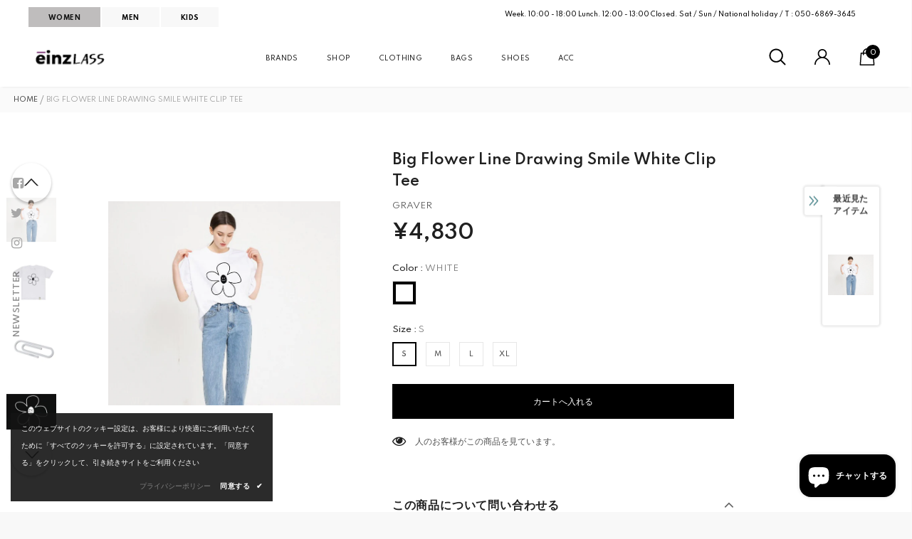

--- FILE ---
content_type: text/javascript; charset=utf-8
request_url: https://einz.jp/products/big-flower-line-drawing-smile-white-clip-tee-2.js?_=1768817642124
body_size: 938
content:
{"id":6720541458612,"title":"Big Flower Line Drawing Smile White Clip Tee","handle":"big-flower-line-drawing-smile-white-clip-tee-2","description":"\u003cdiv style=\"user-select: auto;\"\u003e\n\u003cdiv style=\"user-select: auto;\"\u003e\n\u003cdiv style=\"user-select: auto;\"\u003e▼サイズ詳細 (cm)　\u003cbr style=\"user-select: auto;\"\u003e−S (着丈71　肩幅47　胸囲110　袖丈20)\u003cbr style=\"user-select: auto;\"\u003e−M (着丈74　肩幅51　胸囲114　袖丈21)\u003cbr style=\"user-select: auto;\"\u003e−L (着丈76　肩幅54　胸囲120　袖丈22)\u003cbr style=\"user-select: auto;\"\u003e−XL (着丈79　肩幅59　胸囲126　袖丈24)\u003cbr style=\"user-select: auto;\"\u003e\u003cbr style=\"user-select: auto;\"\u003e▼カラー\u003cbr style=\"user-select: auto;\"\u003e−WHITE\u003cbr style=\"user-select: auto;\"\u003e\u003cbr style=\"user-select: auto;\"\u003e▼マテリアル\u003cbr style=\"user-select: auto;\"\u003e−Cotton 100%\u003cbr style=\"user-select: auto;\"\u003e\u003cbr style=\"user-select: auto;\"\u003e▼モデル詳細\u003cbr style=\"user-select: auto;\"\u003e−Men : 185cm 70kg : XL size \u003cbr style=\"user-select: auto;\"\u003e−Women : 164cm 47kg : M size\u003cbr style=\"user-select: auto;\"\u003e\u003cbr style=\"user-select: auto;\"\u003e※生産の過程で商品ごとに1〜3cm個体差が生じる場合がございます。\u003cbr style=\"user-select: auto;\"\u003e※屋外の光や照明の当たり具合で、実際の商品と画像の色味に違いが発生する場合がございます。\u003c\/div\u003e\n\u003c\/div\u003e\n\u003c\/div\u003e","published_at":"2021-06-23T16:18:09+09:00","created_at":"2021-06-23T16:18:09+09:00","vendor":"GRAVER","type":"T-Shirts","tags":["1万円以下","All Products","CLOTHING","GRAVER","L","M","MEN","S","SHOP","T-Shirts","White","WOMEN","XL"],"price":483000,"price_min":483000,"price_max":483000,"available":true,"price_varies":false,"compare_at_price":null,"compare_at_price_min":0,"compare_at_price_max":0,"compare_at_price_varies":false,"variants":[{"id":40037697945780,"title":"WHITE \/ S","option1":"WHITE","option2":"S","option3":null,"sku":"S9295A101CCK","requires_shipping":true,"taxable":true,"featured_image":null,"available":true,"name":"Big Flower Line Drawing Smile White Clip Tee - WHITE \/ S","public_title":"WHITE \/ S","options":["WHITE","S"],"price":483000,"weight":0,"compare_at_price":null,"inventory_management":"shopify","barcode":null,"requires_selling_plan":false,"selling_plan_allocations":[]},{"id":40037697978548,"title":"WHITE \/ M","option1":"WHITE","option2":"M","option3":null,"sku":"S9295A101CCK","requires_shipping":true,"taxable":true,"featured_image":null,"available":true,"name":"Big Flower Line Drawing Smile White Clip Tee - WHITE \/ M","public_title":"WHITE \/ M","options":["WHITE","M"],"price":483000,"weight":0,"compare_at_price":null,"inventory_management":"shopify","barcode":null,"requires_selling_plan":false,"selling_plan_allocations":[]},{"id":40037698011316,"title":"WHITE \/ L","option1":"WHITE","option2":"L","option3":null,"sku":"S9295A101CCK","requires_shipping":true,"taxable":true,"featured_image":null,"available":true,"name":"Big Flower Line Drawing Smile White Clip Tee - WHITE \/ L","public_title":"WHITE \/ L","options":["WHITE","L"],"price":483000,"weight":0,"compare_at_price":null,"inventory_management":"shopify","barcode":null,"requires_selling_plan":false,"selling_plan_allocations":[]},{"id":40037698044084,"title":"WHITE \/ XL","option1":"WHITE","option2":"XL","option3":null,"sku":"S9295A101CCK","requires_shipping":true,"taxable":true,"featured_image":null,"available":true,"name":"Big Flower Line Drawing Smile White Clip Tee - WHITE \/ XL","public_title":"WHITE \/ XL","options":["WHITE","XL"],"price":483000,"weight":0,"compare_at_price":null,"inventory_management":"shopify","barcode":null,"requires_selling_plan":false,"selling_plan_allocations":[]}],"images":["\/\/cdn.shopify.com\/s\/files\/1\/0535\/9212\/9716\/products\/Screenshot2021-06-23at16.15.28.jpg?v=1624432722","\/\/cdn.shopify.com\/s\/files\/1\/0535\/9212\/9716\/products\/Screenshot2021-06-23at16.15.50.jpg?v=1624432722","\/\/cdn.shopify.com\/s\/files\/1\/0535\/9212\/9716\/products\/Screenshot2021-06-23at16.16.07_c83dacf5-362b-40f2-be5c-4759a29ca1f6.jpg?v=1624432723","\/\/cdn.shopify.com\/s\/files\/1\/0535\/9212\/9716\/products\/Screenshot2021-06-23at16.16.16_b56b7b02-4099-479f-a2e8-f7dc149f1594.jpg?v=1624432723","\/\/cdn.shopify.com\/s\/files\/1\/0535\/9212\/9716\/files\/GRAVER_5_f55aa543-6c5f-42d2-8a64-e1fb1d0b56d6.png?v=1699424773"],"featured_image":"\/\/cdn.shopify.com\/s\/files\/1\/0535\/9212\/9716\/products\/Screenshot2021-06-23at16.15.28.jpg?v=1624432722","options":[{"name":"Color","position":1,"values":["WHITE"]},{"name":"Size","position":2,"values":["S","M","L","XL"]}],"url":"\/products\/big-flower-line-drawing-smile-white-clip-tee-2","media":[{"alt":null,"id":21720022352052,"position":1,"preview_image":{"aspect_ratio":1.137,"height":613,"width":697,"src":"https:\/\/cdn.shopify.com\/s\/files\/1\/0535\/9212\/9716\/products\/Screenshot2021-06-23at16.15.28.jpg?v=1624432722"},"aspect_ratio":1.137,"height":613,"media_type":"image","src":"https:\/\/cdn.shopify.com\/s\/files\/1\/0535\/9212\/9716\/products\/Screenshot2021-06-23at16.15.28.jpg?v=1624432722","width":697},{"alt":null,"id":21720022384820,"position":2,"preview_image":{"aspect_ratio":1.111,"height":369,"width":410,"src":"https:\/\/cdn.shopify.com\/s\/files\/1\/0535\/9212\/9716\/products\/Screenshot2021-06-23at16.15.50.jpg?v=1624432722"},"aspect_ratio":1.111,"height":369,"media_type":"image","src":"https:\/\/cdn.shopify.com\/s\/files\/1\/0535\/9212\/9716\/products\/Screenshot2021-06-23at16.15.50.jpg?v=1624432722","width":410},{"alt":null,"id":21720022417588,"position":3,"preview_image":{"aspect_ratio":1.815,"height":298,"width":541,"src":"https:\/\/cdn.shopify.com\/s\/files\/1\/0535\/9212\/9716\/products\/Screenshot2021-06-23at16.16.07_c83dacf5-362b-40f2-be5c-4759a29ca1f6.jpg?v=1624432723"},"aspect_ratio":1.815,"height":298,"media_type":"image","src":"https:\/\/cdn.shopify.com\/s\/files\/1\/0535\/9212\/9716\/products\/Screenshot2021-06-23at16.16.07_c83dacf5-362b-40f2-be5c-4759a29ca1f6.jpg?v=1624432723","width":541},{"alt":null,"id":21720022450356,"position":4,"preview_image":{"aspect_ratio":1.408,"height":390,"width":549,"src":"https:\/\/cdn.shopify.com\/s\/files\/1\/0535\/9212\/9716\/products\/Screenshot2021-06-23at16.16.16_b56b7b02-4099-479f-a2e8-f7dc149f1594.jpg?v=1624432723"},"aspect_ratio":1.408,"height":390,"media_type":"image","src":"https:\/\/cdn.shopify.com\/s\/files\/1\/0535\/9212\/9716\/products\/Screenshot2021-06-23at16.16.16_b56b7b02-4099-479f-a2e8-f7dc149f1594.jpg?v=1624432723","width":549},{"alt":null,"id":29102965915828,"position":5,"preview_image":{"aspect_ratio":0.75,"height":4608,"width":3456,"src":"https:\/\/cdn.shopify.com\/s\/files\/1\/0535\/9212\/9716\/files\/GRAVER_5_f55aa543-6c5f-42d2-8a64-e1fb1d0b56d6.png?v=1699424773"},"aspect_ratio":0.75,"height":4608,"media_type":"image","src":"https:\/\/cdn.shopify.com\/s\/files\/1\/0535\/9212\/9716\/files\/GRAVER_5_f55aa543-6c5f-42d2-8a64-e1fb1d0b56d6.png?v=1699424773","width":3456}],"requires_selling_plan":false,"selling_plan_groups":[]}